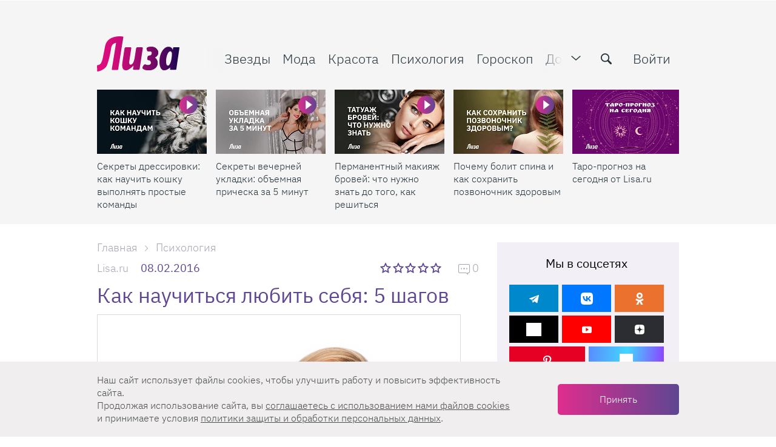

--- FILE ---
content_type: text/html; charset=utf-8
request_url: https://aflt.market.yandex.ru/widgets/service?appVersion=47f9b51ae574f79d9064465ef8af4e6d1c4b8e93
body_size: 492
content:

        <!DOCTYPE html>
        <html>
            <head>
                <title>Виджеты, сервисная страница!</title>

                <script type="text/javascript" src="https://yastatic.net/s3/market-static/affiliate/2393a198fd495f7235c2.js" nonce="bxdRkqVqfX1JzuX+JV7ieA=="></script>

                <script type="text/javascript" nonce="bxdRkqVqfX1JzuX+JV7ieA==">
                    window.init({"browserslistEnv":"legacy","page":{"id":"affiliate-widgets:service"},"request":{"id":"1769022508735\u002F6bf24fbfff635f1f9e9a3ba6ea480600\u002F1"},"metrikaCounterParams":{"id":45411513,"clickmap":true,"trackLinks":true,"accurateTrackBounce":true}});
                </script>
            </head>
        </html>
    

--- FILE ---
content_type: image/svg+xml
request_url: https://lisa.ru/img/menu/contests.svg
body_size: 714
content:
<svg width="20" height="20" fill="none" xmlns="http://www.w3.org/2000/svg"><path d="M10.648 13.023v1.46h3.542V15.9h-8.5v-1.417h3.542v-1.46A5.667 5.667 0 014.273 7.4V3.15h11.334V7.4a5.668 5.668 0 01-4.959 5.623zM5.69 4.567V7.4a4.25 4.25 0 008.5 0V4.567h-8.5zm-3.542 0h1.417V7.4H2.148V4.567zm14.167 0h1.417V7.4h-1.417V4.567z" fill="#DB338C"/><path fill-rule="evenodd" clip-rule="evenodd" d="M10.65 13.023v1.46h3.542V15.9h-8.5v-1.417h3.541v-1.46A5.667 5.667 0 014.275 7.4V3.15h11.333V7.4a5.667 5.667 0 01-4.958 5.623zm-1.567.13A5.817 5.817 0 014.125 7.4V3h11.633v4.4a5.817 5.817 0 01-4.958 5.753v1.18h3.542v1.717h-8.8v-1.717h3.541v-1.18zM2 4.417h1.717V7.55H2V4.417zm14.167 0h1.716V7.55h-1.716V4.417zm-10.325.3V7.4a4.1 4.1 0 108.2 0V4.717h-8.2zM5.692 7.4a4.25 4.25 0 108.5 0V4.567h-8.5V7.4zM2.15 4.567V7.4h1.417V4.567H2.15zm14.167 0V7.4h1.416V4.567h-1.416z" fill="#DB338C"/></svg>

--- FILE ---
content_type: image/svg+xml
request_url: https://lisa.ru/img/vk-new-icon.svg
body_size: 576
content:
<svg viewBox="0 0 40 40" fill="none" xmlns="http://www.w3.org/2000/svg"><g clip-path="url(#clip0_34_86)"><path d="M19.18 40h1.665c9.041 0 13.563 0 16.371-2.808C40.024 34.384 40 29.864 40 20.845v-1.69c0-9.017 0-13.539-2.784-16.347C34.432 0 29.886 0 20.845 0h-1.666C10.136 0 5.616 0 2.808 2.808 0 5.616 0 10.134 0 19.155v1.69c0 9.019 0 13.539 2.808 16.347C5.616 40 10.136 40 19.179 40z" fill="#fff"/><path d="M21.464 28.84c-9.02 0-14.493-6.258-14.706-16.656h4.568c.143 7.638 3.618 10.88 6.282 11.54v-11.54h4.38v6.59c2.569-.285 5.257-3.283 6.162-6.59h4.306c-.69 4.068-3.616 7.067-5.687 8.304 2.07 1 5.402 3.617 6.687 8.352H28.72c-1-3.165-3.45-5.616-6.734-5.95v5.95h-.523z" fill="#07F"/></g></svg>